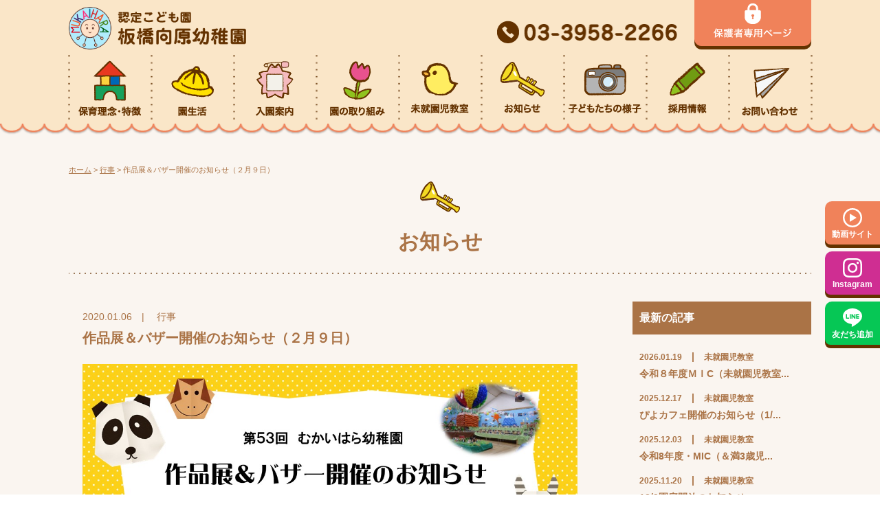

--- FILE ---
content_type: text/html; charset=UTF-8
request_url: https://www.mukaihara.ed.jp/2020/01/06/%E4%BD%9C%E5%93%81%E5%B1%95%EF%BC%86%E3%83%90%E3%82%B6%E3%83%BC%E9%96%8B%E5%82%AC%E3%81%AE%E3%81%8A%E7%9F%A5%E3%82%89%E3%81%9B%EF%BC%88%EF%BC%92%E6%9C%88%EF%BC%99%E6%97%A5%EF%BC%89/
body_size: 11006
content:
<!DOCTYPE html>
<html lang="ja">
<head>
<meta charset="UTF-8">
<meta name="viewport" content="width=device-width, initial-scale=1.0">
<meta http-equiv="X-UA-Compatible" content="IE=edge">
<meta name="format-detection" content="telephone=no">



<link rel="shortcut icon" href="https://www.mukaihara.ed.jp/wp-content/themes/kindergarten/favicon.ico">
<link rel="apple-touch-icon" href="https://www.mukaihara.ed.jp/wp-content/themes/kindergarten/apple-touch-icon.png">


		<!-- All in One SEO 4.4.2 - aioseo.com -->
		<title>作品展＆バザー開催のお知らせ（２月９日） - 幼稚園サイト</title>
		<meta name="robots" content="max-image-preview:large" />
		<link rel="canonical" href="https://www.mukaihara.ed.jp/2020/01/06/%e4%bd%9c%e5%93%81%e5%b1%95%ef%bc%86%e3%83%90%e3%82%b6%e3%83%bc%e9%96%8b%e5%82%ac%e3%81%ae%e3%81%8a%e7%9f%a5%e3%82%89%e3%81%9b%ef%bc%88%ef%bc%92%e6%9c%88%ef%bc%99%e6%97%a5%ef%bc%89/" />
		<meta name="generator" content="All in One SEO (AIOSEO) 4.4.2" />
		<meta property="og:locale" content="ja_JP" />
		<meta property="og:site_name" content="幼稚園サイト - むかいはら幼稚園" />
		<meta property="og:type" content="article" />
		<meta property="og:title" content="作品展＆バザー開催のお知らせ（２月９日） - 幼稚園サイト" />
		<meta property="og:url" content="https://www.mukaihara.ed.jp/2020/01/06/%e4%bd%9c%e5%93%81%e5%b1%95%ef%bc%86%e3%83%90%e3%82%b6%e3%83%bc%e9%96%8b%e5%82%ac%e3%81%ae%e3%81%8a%e7%9f%a5%e3%82%89%e3%81%9b%ef%bc%88%ef%bc%92%e6%9c%88%ef%bc%99%e6%97%a5%ef%bc%89/" />
		<meta property="article:published_time" content="2020-01-06T10:11:24+00:00" />
		<meta property="article:modified_time" content="2020-01-06T10:11:24+00:00" />
		<meta name="twitter:card" content="summary_large_image" />
		<meta name="twitter:title" content="作品展＆バザー開催のお知らせ（２月９日） - 幼稚園サイト" />
		<script type="application/ld+json" class="aioseo-schema">
			{"@context":"https:\/\/schema.org","@graph":[{"@type":"BlogPosting","@id":"https:\/\/www.mukaihara.ed.jp\/2020\/01\/06\/%e4%bd%9c%e5%93%81%e5%b1%95%ef%bc%86%e3%83%90%e3%82%b6%e3%83%bc%e9%96%8b%e5%82%ac%e3%81%ae%e3%81%8a%e7%9f%a5%e3%82%89%e3%81%9b%ef%bc%88%ef%bc%92%e6%9c%88%ef%bc%99%e6%97%a5%ef%bc%89\/#blogposting","name":"\u4f5c\u54c1\u5c55\uff06\u30d0\u30b6\u30fc\u958b\u50ac\u306e\u304a\u77e5\u3089\u305b\uff08\uff12\u6708\uff19\u65e5\uff09 - \u5e7c\u7a1a\u5712\u30b5\u30a4\u30c8","headline":"\u4f5c\u54c1\u5c55\uff06\u30d0\u30b6\u30fc\u958b\u50ac\u306e\u304a\u77e5\u3089\u305b\uff08\uff12\u6708\uff19\u65e5\uff09","author":{"@id":"https:\/\/www.mukaihara.ed.jp\/author\/mukaihara\/#author"},"publisher":{"@id":"https:\/\/www.mukaihara.ed.jp\/#organization"},"image":{"@type":"ImageObject","url":"https:\/\/www.mukaihara.ed.jp\/wp-content\/uploads\/2020\/01\/\u4f5c\u54c1\u5c55\u3000\u30c1\u30e9\u30b7.jpg","width":1145,"height":816},"datePublished":"2020-01-06T10:11:24+09:00","dateModified":"2020-01-06T10:11:24+09:00","inLanguage":"ja","mainEntityOfPage":{"@id":"https:\/\/www.mukaihara.ed.jp\/2020\/01\/06\/%e4%bd%9c%e5%93%81%e5%b1%95%ef%bc%86%e3%83%90%e3%82%b6%e3%83%bc%e9%96%8b%e5%82%ac%e3%81%ae%e3%81%8a%e7%9f%a5%e3%82%89%e3%81%9b%ef%bc%88%ef%bc%92%e6%9c%88%ef%bc%99%e6%97%a5%ef%bc%89\/#webpage"},"isPartOf":{"@id":"https:\/\/www.mukaihara.ed.jp\/2020\/01\/06\/%e4%bd%9c%e5%93%81%e5%b1%95%ef%bc%86%e3%83%90%e3%82%b6%e3%83%bc%e9%96%8b%e5%82%ac%e3%81%ae%e3%81%8a%e7%9f%a5%e3%82%89%e3%81%9b%ef%bc%88%ef%bc%92%e6%9c%88%ef%bc%99%e6%97%a5%ef%bc%89\/#webpage"},"articleSection":"\u884c\u4e8b"},{"@type":"BreadcrumbList","@id":"https:\/\/www.mukaihara.ed.jp\/2020\/01\/06\/%e4%bd%9c%e5%93%81%e5%b1%95%ef%bc%86%e3%83%90%e3%82%b6%e3%83%bc%e9%96%8b%e5%82%ac%e3%81%ae%e3%81%8a%e7%9f%a5%e3%82%89%e3%81%9b%ef%bc%88%ef%bc%92%e6%9c%88%ef%bc%99%e6%97%a5%ef%bc%89\/#breadcrumblist","itemListElement":[{"@type":"ListItem","@id":"https:\/\/www.mukaihara.ed.jp\/#listItem","position":1,"item":{"@type":"WebPage","@id":"https:\/\/www.mukaihara.ed.jp\/","name":"\u30db\u30fc\u30e0","description":"\u3080\u304b\u3044\u306f\u3089\u5e7c\u7a1a\u5712\u306f\u6771\u4eac\u90fd\u677f\u6a4b\u533a\u306e\u8a8d\u5b9a\u3053\u3069\u3082\u5712\u3067\u3059\u3002\u901a\u5e38\u4fdd\u80b2\u306e\u4ed6\u3001\u9810\u304b\u308a\u4fdd\u80b2\u3084\u65e9\u671d\u4fdd\u80b2\u3001\u8ab2\u5916\u6559\u5ba4\u3082\u5b9f\u65bd\u3057\u3066\u3044\u307e\u3059\u3002\u5712\u5185\u306e\u69d8\u5b50\u3084\u5165\u5712\u6848\u5185\u306a\u3069\u3001\u5404\u7a2e\u60c5\u5831\u3092\u672c\u30b5\u30a4\u30c8\u304b\u3089\u3054\u89a7\u3044\u305f\u3060\u3051\u307e\u3059\u3002","url":"https:\/\/www.mukaihara.ed.jp\/"},"nextItem":"https:\/\/www.mukaihara.ed.jp\/2020\/#listItem"},{"@type":"ListItem","@id":"https:\/\/www.mukaihara.ed.jp\/2020\/#listItem","position":2,"item":{"@type":"WebPage","@id":"https:\/\/www.mukaihara.ed.jp\/2020\/","name":"2020","url":"https:\/\/www.mukaihara.ed.jp\/2020\/"},"nextItem":"https:\/\/www.mukaihara.ed.jp\/2020\/01\/#listItem","previousItem":"https:\/\/www.mukaihara.ed.jp\/#listItem"},{"@type":"ListItem","@id":"https:\/\/www.mukaihara.ed.jp\/2020\/01\/#listItem","position":3,"item":{"@type":"WebPage","@id":"https:\/\/www.mukaihara.ed.jp\/2020\/01\/","name":"January","url":"https:\/\/www.mukaihara.ed.jp\/2020\/01\/"},"nextItem":"https:\/\/www.mukaihara.ed.jp\/2020\/01\/06\/#listItem","previousItem":"https:\/\/www.mukaihara.ed.jp\/2020\/#listItem"},{"@type":"ListItem","@id":"https:\/\/www.mukaihara.ed.jp\/2020\/01\/06\/#listItem","position":4,"item":{"@type":"WebPage","@id":"https:\/\/www.mukaihara.ed.jp\/2020\/01\/06\/","name":"6","url":"https:\/\/www.mukaihara.ed.jp\/2020\/01\/06\/"},"nextItem":"https:\/\/www.mukaihara.ed.jp\/2020\/01\/06\/%e4%bd%9c%e5%93%81%e5%b1%95%ef%bc%86%e3%83%90%e3%82%b6%e3%83%bc%e9%96%8b%e5%82%ac%e3%81%ae%e3%81%8a%e7%9f%a5%e3%82%89%e3%81%9b%ef%bc%88%ef%bc%92%e6%9c%88%ef%bc%99%e6%97%a5%ef%bc%89\/#listItem","previousItem":"https:\/\/www.mukaihara.ed.jp\/2020\/01\/#listItem"},{"@type":"ListItem","@id":"https:\/\/www.mukaihara.ed.jp\/2020\/01\/06\/%e4%bd%9c%e5%93%81%e5%b1%95%ef%bc%86%e3%83%90%e3%82%b6%e3%83%bc%e9%96%8b%e5%82%ac%e3%81%ae%e3%81%8a%e7%9f%a5%e3%82%89%e3%81%9b%ef%bc%88%ef%bc%92%e6%9c%88%ef%bc%99%e6%97%a5%ef%bc%89\/#listItem","position":5,"item":{"@type":"WebPage","@id":"https:\/\/www.mukaihara.ed.jp\/2020\/01\/06\/%e4%bd%9c%e5%93%81%e5%b1%95%ef%bc%86%e3%83%90%e3%82%b6%e3%83%bc%e9%96%8b%e5%82%ac%e3%81%ae%e3%81%8a%e7%9f%a5%e3%82%89%e3%81%9b%ef%bc%88%ef%bc%92%e6%9c%88%ef%bc%99%e6%97%a5%ef%bc%89\/","name":"\u4f5c\u54c1\u5c55\uff06\u30d0\u30b6\u30fc\u958b\u50ac\u306e\u304a\u77e5\u3089\u305b\uff08\uff12\u6708\uff19\u65e5\uff09","url":"https:\/\/www.mukaihara.ed.jp\/2020\/01\/06\/%e4%bd%9c%e5%93%81%e5%b1%95%ef%bc%86%e3%83%90%e3%82%b6%e3%83%bc%e9%96%8b%e5%82%ac%e3%81%ae%e3%81%8a%e7%9f%a5%e3%82%89%e3%81%9b%ef%bc%88%ef%bc%92%e6%9c%88%ef%bc%99%e6%97%a5%ef%bc%89\/"},"previousItem":"https:\/\/www.mukaihara.ed.jp\/2020\/01\/06\/#listItem"}]},{"@type":"Organization","@id":"https:\/\/www.mukaihara.ed.jp\/#organization","name":"\u5e7c\u7a1a\u5712\u30b5\u30a4\u30c8","url":"https:\/\/www.mukaihara.ed.jp\/"},{"@type":"Person","@id":"https:\/\/www.mukaihara.ed.jp\/author\/mukaihara\/#author","url":"https:\/\/www.mukaihara.ed.jp\/author\/mukaihara\/","name":"mukaihara","image":{"@type":"ImageObject","@id":"https:\/\/www.mukaihara.ed.jp\/2020\/01\/06\/%e4%bd%9c%e5%93%81%e5%b1%95%ef%bc%86%e3%83%90%e3%82%b6%e3%83%bc%e9%96%8b%e5%82%ac%e3%81%ae%e3%81%8a%e7%9f%a5%e3%82%89%e3%81%9b%ef%bc%88%ef%bc%92%e6%9c%88%ef%bc%99%e6%97%a5%ef%bc%89\/#authorImage","url":"https:\/\/secure.gravatar.com\/avatar\/ea630f768df2f52aaaf688ecea16f439?s=96&d=mm&r=g","width":96,"height":96,"caption":"mukaihara"}},{"@type":"WebPage","@id":"https:\/\/www.mukaihara.ed.jp\/2020\/01\/06\/%e4%bd%9c%e5%93%81%e5%b1%95%ef%bc%86%e3%83%90%e3%82%b6%e3%83%bc%e9%96%8b%e5%82%ac%e3%81%ae%e3%81%8a%e7%9f%a5%e3%82%89%e3%81%9b%ef%bc%88%ef%bc%92%e6%9c%88%ef%bc%99%e6%97%a5%ef%bc%89\/#webpage","url":"https:\/\/www.mukaihara.ed.jp\/2020\/01\/06\/%e4%bd%9c%e5%93%81%e5%b1%95%ef%bc%86%e3%83%90%e3%82%b6%e3%83%bc%e9%96%8b%e5%82%ac%e3%81%ae%e3%81%8a%e7%9f%a5%e3%82%89%e3%81%9b%ef%bc%88%ef%bc%92%e6%9c%88%ef%bc%99%e6%97%a5%ef%bc%89\/","name":"\u4f5c\u54c1\u5c55\uff06\u30d0\u30b6\u30fc\u958b\u50ac\u306e\u304a\u77e5\u3089\u305b\uff08\uff12\u6708\uff19\u65e5\uff09 - \u5e7c\u7a1a\u5712\u30b5\u30a4\u30c8","inLanguage":"ja","isPartOf":{"@id":"https:\/\/www.mukaihara.ed.jp\/#website"},"breadcrumb":{"@id":"https:\/\/www.mukaihara.ed.jp\/2020\/01\/06\/%e4%bd%9c%e5%93%81%e5%b1%95%ef%bc%86%e3%83%90%e3%82%b6%e3%83%bc%e9%96%8b%e5%82%ac%e3%81%ae%e3%81%8a%e7%9f%a5%e3%82%89%e3%81%9b%ef%bc%88%ef%bc%92%e6%9c%88%ef%bc%99%e6%97%a5%ef%bc%89\/#breadcrumblist"},"author":{"@id":"https:\/\/www.mukaihara.ed.jp\/author\/mukaihara\/#author"},"creator":{"@id":"https:\/\/www.mukaihara.ed.jp\/author\/mukaihara\/#author"},"image":{"@type":"ImageObject","url":"https:\/\/www.mukaihara.ed.jp\/wp-content\/uploads\/2020\/01\/\u4f5c\u54c1\u5c55\u3000\u30c1\u30e9\u30b7.jpg","@id":"https:\/\/www.mukaihara.ed.jp\/#mainImage","width":1145,"height":816},"primaryImageOfPage":{"@id":"https:\/\/www.mukaihara.ed.jp\/2020\/01\/06\/%e4%bd%9c%e5%93%81%e5%b1%95%ef%bc%86%e3%83%90%e3%82%b6%e3%83%bc%e9%96%8b%e5%82%ac%e3%81%ae%e3%81%8a%e7%9f%a5%e3%82%89%e3%81%9b%ef%bc%88%ef%bc%92%e6%9c%88%ef%bc%99%e6%97%a5%ef%bc%89\/#mainImage"},"datePublished":"2020-01-06T10:11:24+09:00","dateModified":"2020-01-06T10:11:24+09:00"},{"@type":"WebSite","@id":"https:\/\/www.mukaihara.ed.jp\/#website","url":"https:\/\/www.mukaihara.ed.jp\/","name":"\u5e7c\u7a1a\u5712\u30b5\u30a4\u30c8","description":"\u3080\u304b\u3044\u306f\u3089\u5e7c\u7a1a\u5712","inLanguage":"ja","publisher":{"@id":"https:\/\/www.mukaihara.ed.jp\/#organization"}}]}
		</script>
		<!-- All in One SEO -->

<link rel='dns-prefetch' href='//cdnjs.cloudflare.com' />
<link rel="alternate" type="application/rss+xml" title="幼稚園サイト &raquo; 作品展＆バザー開催のお知らせ（２月９日） のコメントのフィード" href="https://www.mukaihara.ed.jp/2020/01/06/%e4%bd%9c%e5%93%81%e5%b1%95%ef%bc%86%e3%83%90%e3%82%b6%e3%83%bc%e9%96%8b%e5%82%ac%e3%81%ae%e3%81%8a%e7%9f%a5%e3%82%89%e3%81%9b%ef%bc%88%ef%bc%92%e6%9c%88%ef%bc%99%e6%97%a5%ef%bc%89/feed/" />
<script type="text/javascript">
window._wpemojiSettings = {"baseUrl":"https:\/\/s.w.org\/images\/core\/emoji\/14.0.0\/72x72\/","ext":".png","svgUrl":"https:\/\/s.w.org\/images\/core\/emoji\/14.0.0\/svg\/","svgExt":".svg","source":{"concatemoji":"https:\/\/www.mukaihara.ed.jp\/wp-includes\/js\/wp-emoji-release.min.js?ver=6.3.7"}};
/*! This file is auto-generated */
!function(i,n){var o,s,e;function c(e){try{var t={supportTests:e,timestamp:(new Date).valueOf()};sessionStorage.setItem(o,JSON.stringify(t))}catch(e){}}function p(e,t,n){e.clearRect(0,0,e.canvas.width,e.canvas.height),e.fillText(t,0,0);var t=new Uint32Array(e.getImageData(0,0,e.canvas.width,e.canvas.height).data),r=(e.clearRect(0,0,e.canvas.width,e.canvas.height),e.fillText(n,0,0),new Uint32Array(e.getImageData(0,0,e.canvas.width,e.canvas.height).data));return t.every(function(e,t){return e===r[t]})}function u(e,t,n){switch(t){case"flag":return n(e,"\ud83c\udff3\ufe0f\u200d\u26a7\ufe0f","\ud83c\udff3\ufe0f\u200b\u26a7\ufe0f")?!1:!n(e,"\ud83c\uddfa\ud83c\uddf3","\ud83c\uddfa\u200b\ud83c\uddf3")&&!n(e,"\ud83c\udff4\udb40\udc67\udb40\udc62\udb40\udc65\udb40\udc6e\udb40\udc67\udb40\udc7f","\ud83c\udff4\u200b\udb40\udc67\u200b\udb40\udc62\u200b\udb40\udc65\u200b\udb40\udc6e\u200b\udb40\udc67\u200b\udb40\udc7f");case"emoji":return!n(e,"\ud83e\udef1\ud83c\udffb\u200d\ud83e\udef2\ud83c\udfff","\ud83e\udef1\ud83c\udffb\u200b\ud83e\udef2\ud83c\udfff")}return!1}function f(e,t,n){var r="undefined"!=typeof WorkerGlobalScope&&self instanceof WorkerGlobalScope?new OffscreenCanvas(300,150):i.createElement("canvas"),a=r.getContext("2d",{willReadFrequently:!0}),o=(a.textBaseline="top",a.font="600 32px Arial",{});return e.forEach(function(e){o[e]=t(a,e,n)}),o}function t(e){var t=i.createElement("script");t.src=e,t.defer=!0,i.head.appendChild(t)}"undefined"!=typeof Promise&&(o="wpEmojiSettingsSupports",s=["flag","emoji"],n.supports={everything:!0,everythingExceptFlag:!0},e=new Promise(function(e){i.addEventListener("DOMContentLoaded",e,{once:!0})}),new Promise(function(t){var n=function(){try{var e=JSON.parse(sessionStorage.getItem(o));if("object"==typeof e&&"number"==typeof e.timestamp&&(new Date).valueOf()<e.timestamp+604800&&"object"==typeof e.supportTests)return e.supportTests}catch(e){}return null}();if(!n){if("undefined"!=typeof Worker&&"undefined"!=typeof OffscreenCanvas&&"undefined"!=typeof URL&&URL.createObjectURL&&"undefined"!=typeof Blob)try{var e="postMessage("+f.toString()+"("+[JSON.stringify(s),u.toString(),p.toString()].join(",")+"));",r=new Blob([e],{type:"text/javascript"}),a=new Worker(URL.createObjectURL(r),{name:"wpTestEmojiSupports"});return void(a.onmessage=function(e){c(n=e.data),a.terminate(),t(n)})}catch(e){}c(n=f(s,u,p))}t(n)}).then(function(e){for(var t in e)n.supports[t]=e[t],n.supports.everything=n.supports.everything&&n.supports[t],"flag"!==t&&(n.supports.everythingExceptFlag=n.supports.everythingExceptFlag&&n.supports[t]);n.supports.everythingExceptFlag=n.supports.everythingExceptFlag&&!n.supports.flag,n.DOMReady=!1,n.readyCallback=function(){n.DOMReady=!0}}).then(function(){return e}).then(function(){var e;n.supports.everything||(n.readyCallback(),(e=n.source||{}).concatemoji?t(e.concatemoji):e.wpemoji&&e.twemoji&&(t(e.twemoji),t(e.wpemoji)))}))}((window,document),window._wpemojiSettings);
</script>
<style type="text/css">
img.wp-smiley,
img.emoji {
	display: inline !important;
	border: none !important;
	box-shadow: none !important;
	height: 1em !important;
	width: 1em !important;
	margin: 0 0.07em !important;
	vertical-align: -0.1em !important;
	background: none !important;
	padding: 0 !important;
}
</style>
	<link rel='stylesheet' id='sbi_styles-css' href='https://www.mukaihara.ed.jp/wp-content/plugins/instagram-feed/css/sbi-styles.min.css?ver=6.6.1' type='text/css' media='all' />
<link rel='stylesheet' id='wp-block-library-css' href='https://www.mukaihara.ed.jp/wp-includes/css/dist/block-library/style.min.css?ver=6.3.7' type='text/css' media='all' />
<style id='classic-theme-styles-inline-css' type='text/css'>
/*! This file is auto-generated */
.wp-block-button__link{color:#fff;background-color:#32373c;border-radius:9999px;box-shadow:none;text-decoration:none;padding:calc(.667em + 2px) calc(1.333em + 2px);font-size:1.125em}.wp-block-file__button{background:#32373c;color:#fff;text-decoration:none}
</style>
<style id='global-styles-inline-css' type='text/css'>
body{--wp--preset--color--black: #000000;--wp--preset--color--cyan-bluish-gray: #abb8c3;--wp--preset--color--white: #ffffff;--wp--preset--color--pale-pink: #f78da7;--wp--preset--color--vivid-red: #cf2e2e;--wp--preset--color--luminous-vivid-orange: #ff6900;--wp--preset--color--luminous-vivid-amber: #fcb900;--wp--preset--color--light-green-cyan: #7bdcb5;--wp--preset--color--vivid-green-cyan: #00d084;--wp--preset--color--pale-cyan-blue: #8ed1fc;--wp--preset--color--vivid-cyan-blue: #0693e3;--wp--preset--color--vivid-purple: #9b51e0;--wp--preset--gradient--vivid-cyan-blue-to-vivid-purple: linear-gradient(135deg,rgba(6,147,227,1) 0%,rgb(155,81,224) 100%);--wp--preset--gradient--light-green-cyan-to-vivid-green-cyan: linear-gradient(135deg,rgb(122,220,180) 0%,rgb(0,208,130) 100%);--wp--preset--gradient--luminous-vivid-amber-to-luminous-vivid-orange: linear-gradient(135deg,rgba(252,185,0,1) 0%,rgba(255,105,0,1) 100%);--wp--preset--gradient--luminous-vivid-orange-to-vivid-red: linear-gradient(135deg,rgba(255,105,0,1) 0%,rgb(207,46,46) 100%);--wp--preset--gradient--very-light-gray-to-cyan-bluish-gray: linear-gradient(135deg,rgb(238,238,238) 0%,rgb(169,184,195) 100%);--wp--preset--gradient--cool-to-warm-spectrum: linear-gradient(135deg,rgb(74,234,220) 0%,rgb(151,120,209) 20%,rgb(207,42,186) 40%,rgb(238,44,130) 60%,rgb(251,105,98) 80%,rgb(254,248,76) 100%);--wp--preset--gradient--blush-light-purple: linear-gradient(135deg,rgb(255,206,236) 0%,rgb(152,150,240) 100%);--wp--preset--gradient--blush-bordeaux: linear-gradient(135deg,rgb(254,205,165) 0%,rgb(254,45,45) 50%,rgb(107,0,62) 100%);--wp--preset--gradient--luminous-dusk: linear-gradient(135deg,rgb(255,203,112) 0%,rgb(199,81,192) 50%,rgb(65,88,208) 100%);--wp--preset--gradient--pale-ocean: linear-gradient(135deg,rgb(255,245,203) 0%,rgb(182,227,212) 50%,rgb(51,167,181) 100%);--wp--preset--gradient--electric-grass: linear-gradient(135deg,rgb(202,248,128) 0%,rgb(113,206,126) 100%);--wp--preset--gradient--midnight: linear-gradient(135deg,rgb(2,3,129) 0%,rgb(40,116,252) 100%);--wp--preset--font-size--small: 13px;--wp--preset--font-size--medium: 20px;--wp--preset--font-size--large: 36px;--wp--preset--font-size--x-large: 42px;--wp--preset--spacing--20: 0.44rem;--wp--preset--spacing--30: 0.67rem;--wp--preset--spacing--40: 1rem;--wp--preset--spacing--50: 1.5rem;--wp--preset--spacing--60: 2.25rem;--wp--preset--spacing--70: 3.38rem;--wp--preset--spacing--80: 5.06rem;--wp--preset--shadow--natural: 6px 6px 9px rgba(0, 0, 0, 0.2);--wp--preset--shadow--deep: 12px 12px 50px rgba(0, 0, 0, 0.4);--wp--preset--shadow--sharp: 6px 6px 0px rgba(0, 0, 0, 0.2);--wp--preset--shadow--outlined: 6px 6px 0px -3px rgba(255, 255, 255, 1), 6px 6px rgba(0, 0, 0, 1);--wp--preset--shadow--crisp: 6px 6px 0px rgba(0, 0, 0, 1);}:where(.is-layout-flex){gap: 0.5em;}:where(.is-layout-grid){gap: 0.5em;}body .is-layout-flow > .alignleft{float: left;margin-inline-start: 0;margin-inline-end: 2em;}body .is-layout-flow > .alignright{float: right;margin-inline-start: 2em;margin-inline-end: 0;}body .is-layout-flow > .aligncenter{margin-left: auto !important;margin-right: auto !important;}body .is-layout-constrained > .alignleft{float: left;margin-inline-start: 0;margin-inline-end: 2em;}body .is-layout-constrained > .alignright{float: right;margin-inline-start: 2em;margin-inline-end: 0;}body .is-layout-constrained > .aligncenter{margin-left: auto !important;margin-right: auto !important;}body .is-layout-constrained > :where(:not(.alignleft):not(.alignright):not(.alignfull)){max-width: var(--wp--style--global--content-size);margin-left: auto !important;margin-right: auto !important;}body .is-layout-constrained > .alignwide{max-width: var(--wp--style--global--wide-size);}body .is-layout-flex{display: flex;}body .is-layout-flex{flex-wrap: wrap;align-items: center;}body .is-layout-flex > *{margin: 0;}body .is-layout-grid{display: grid;}body .is-layout-grid > *{margin: 0;}:where(.wp-block-columns.is-layout-flex){gap: 2em;}:where(.wp-block-columns.is-layout-grid){gap: 2em;}:where(.wp-block-post-template.is-layout-flex){gap: 1.25em;}:where(.wp-block-post-template.is-layout-grid){gap: 1.25em;}.has-black-color{color: var(--wp--preset--color--black) !important;}.has-cyan-bluish-gray-color{color: var(--wp--preset--color--cyan-bluish-gray) !important;}.has-white-color{color: var(--wp--preset--color--white) !important;}.has-pale-pink-color{color: var(--wp--preset--color--pale-pink) !important;}.has-vivid-red-color{color: var(--wp--preset--color--vivid-red) !important;}.has-luminous-vivid-orange-color{color: var(--wp--preset--color--luminous-vivid-orange) !important;}.has-luminous-vivid-amber-color{color: var(--wp--preset--color--luminous-vivid-amber) !important;}.has-light-green-cyan-color{color: var(--wp--preset--color--light-green-cyan) !important;}.has-vivid-green-cyan-color{color: var(--wp--preset--color--vivid-green-cyan) !important;}.has-pale-cyan-blue-color{color: var(--wp--preset--color--pale-cyan-blue) !important;}.has-vivid-cyan-blue-color{color: var(--wp--preset--color--vivid-cyan-blue) !important;}.has-vivid-purple-color{color: var(--wp--preset--color--vivid-purple) !important;}.has-black-background-color{background-color: var(--wp--preset--color--black) !important;}.has-cyan-bluish-gray-background-color{background-color: var(--wp--preset--color--cyan-bluish-gray) !important;}.has-white-background-color{background-color: var(--wp--preset--color--white) !important;}.has-pale-pink-background-color{background-color: var(--wp--preset--color--pale-pink) !important;}.has-vivid-red-background-color{background-color: var(--wp--preset--color--vivid-red) !important;}.has-luminous-vivid-orange-background-color{background-color: var(--wp--preset--color--luminous-vivid-orange) !important;}.has-luminous-vivid-amber-background-color{background-color: var(--wp--preset--color--luminous-vivid-amber) !important;}.has-light-green-cyan-background-color{background-color: var(--wp--preset--color--light-green-cyan) !important;}.has-vivid-green-cyan-background-color{background-color: var(--wp--preset--color--vivid-green-cyan) !important;}.has-pale-cyan-blue-background-color{background-color: var(--wp--preset--color--pale-cyan-blue) !important;}.has-vivid-cyan-blue-background-color{background-color: var(--wp--preset--color--vivid-cyan-blue) !important;}.has-vivid-purple-background-color{background-color: var(--wp--preset--color--vivid-purple) !important;}.has-black-border-color{border-color: var(--wp--preset--color--black) !important;}.has-cyan-bluish-gray-border-color{border-color: var(--wp--preset--color--cyan-bluish-gray) !important;}.has-white-border-color{border-color: var(--wp--preset--color--white) !important;}.has-pale-pink-border-color{border-color: var(--wp--preset--color--pale-pink) !important;}.has-vivid-red-border-color{border-color: var(--wp--preset--color--vivid-red) !important;}.has-luminous-vivid-orange-border-color{border-color: var(--wp--preset--color--luminous-vivid-orange) !important;}.has-luminous-vivid-amber-border-color{border-color: var(--wp--preset--color--luminous-vivid-amber) !important;}.has-light-green-cyan-border-color{border-color: var(--wp--preset--color--light-green-cyan) !important;}.has-vivid-green-cyan-border-color{border-color: var(--wp--preset--color--vivid-green-cyan) !important;}.has-pale-cyan-blue-border-color{border-color: var(--wp--preset--color--pale-cyan-blue) !important;}.has-vivid-cyan-blue-border-color{border-color: var(--wp--preset--color--vivid-cyan-blue) !important;}.has-vivid-purple-border-color{border-color: var(--wp--preset--color--vivid-purple) !important;}.has-vivid-cyan-blue-to-vivid-purple-gradient-background{background: var(--wp--preset--gradient--vivid-cyan-blue-to-vivid-purple) !important;}.has-light-green-cyan-to-vivid-green-cyan-gradient-background{background: var(--wp--preset--gradient--light-green-cyan-to-vivid-green-cyan) !important;}.has-luminous-vivid-amber-to-luminous-vivid-orange-gradient-background{background: var(--wp--preset--gradient--luminous-vivid-amber-to-luminous-vivid-orange) !important;}.has-luminous-vivid-orange-to-vivid-red-gradient-background{background: var(--wp--preset--gradient--luminous-vivid-orange-to-vivid-red) !important;}.has-very-light-gray-to-cyan-bluish-gray-gradient-background{background: var(--wp--preset--gradient--very-light-gray-to-cyan-bluish-gray) !important;}.has-cool-to-warm-spectrum-gradient-background{background: var(--wp--preset--gradient--cool-to-warm-spectrum) !important;}.has-blush-light-purple-gradient-background{background: var(--wp--preset--gradient--blush-light-purple) !important;}.has-blush-bordeaux-gradient-background{background: var(--wp--preset--gradient--blush-bordeaux) !important;}.has-luminous-dusk-gradient-background{background: var(--wp--preset--gradient--luminous-dusk) !important;}.has-pale-ocean-gradient-background{background: var(--wp--preset--gradient--pale-ocean) !important;}.has-electric-grass-gradient-background{background: var(--wp--preset--gradient--electric-grass) !important;}.has-midnight-gradient-background{background: var(--wp--preset--gradient--midnight) !important;}.has-small-font-size{font-size: var(--wp--preset--font-size--small) !important;}.has-medium-font-size{font-size: var(--wp--preset--font-size--medium) !important;}.has-large-font-size{font-size: var(--wp--preset--font-size--large) !important;}.has-x-large-font-size{font-size: var(--wp--preset--font-size--x-large) !important;}
.wp-block-navigation a:where(:not(.wp-element-button)){color: inherit;}
:where(.wp-block-post-template.is-layout-flex){gap: 1.25em;}:where(.wp-block-post-template.is-layout-grid){gap: 1.25em;}
:where(.wp-block-columns.is-layout-flex){gap: 2em;}:where(.wp-block-columns.is-layout-grid){gap: 2em;}
.wp-block-pullquote{font-size: 1.5em;line-height: 1.6;}
</style>
<link rel='stylesheet' id='wp-pagenavi-css' href='https://www.mukaihara.ed.jp/wp-content/plugins/wp-pagenavi/pagenavi-css.css?ver=2.70' type='text/css' media='all' />
<link rel='stylesheet' id='style-css' href='https://www.mukaihara.ed.jp/wp-content/themes/kindergarten/style.css?ver=6.3.7' type='text/css' media='all' />
<link rel='stylesheet' id='base-css' href='https://www.mukaihara.ed.jp/wp-content/themes/kindergarten/css/base.css?ver=6.3.7' type='text/css' media='all' />
<script type='text/javascript' src='https://www.mukaihara.ed.jp/wp-includes/js/jquery/jquery.min.js?ver=3.7.0' id='jquery-core-js'></script>
<script type='text/javascript' src='https://www.mukaihara.ed.jp/wp-includes/js/jquery/jquery-migrate.min.js?ver=3.4.1' id='jquery-migrate-js'></script>
<link rel="https://api.w.org/" href="https://www.mukaihara.ed.jp/wp-json/" /><link rel="alternate" type="application/json" href="https://www.mukaihara.ed.jp/wp-json/wp/v2/posts/3657" /><link rel="EditURI" type="application/rsd+xml" title="RSD" href="https://www.mukaihara.ed.jp/xmlrpc.php?rsd" />
<meta name="generator" content="WordPress 6.3.7" />
<link rel='shortlink' href='https://www.mukaihara.ed.jp/?p=3657' />
<link rel="alternate" type="application/json+oembed" href="https://www.mukaihara.ed.jp/wp-json/oembed/1.0/embed?url=https%3A%2F%2Fwww.mukaihara.ed.jp%2F2020%2F01%2F06%2F%25e4%25bd%259c%25e5%2593%2581%25e5%25b1%2595%25ef%25bc%2586%25e3%2583%2590%25e3%2582%25b6%25e3%2583%25bc%25e9%2596%258b%25e5%2582%25ac%25e3%2581%25ae%25e3%2581%258a%25e7%259f%25a5%25e3%2582%2589%25e3%2581%259b%25ef%25bc%2588%25ef%25bc%2592%25e6%259c%2588%25ef%25bc%2599%25e6%2597%25a5%25ef%25bc%2589%2F" />
<link rel="alternate" type="text/xml+oembed" href="https://www.mukaihara.ed.jp/wp-json/oembed/1.0/embed?url=https%3A%2F%2Fwww.mukaihara.ed.jp%2F2020%2F01%2F06%2F%25e4%25bd%259c%25e5%2593%2581%25e5%25b1%2595%25ef%25bc%2586%25e3%2583%2590%25e3%2582%25b6%25e3%2583%25bc%25e9%2596%258b%25e5%2582%25ac%25e3%2581%25ae%25e3%2581%258a%25e7%259f%25a5%25e3%2582%2589%25e3%2581%259b%25ef%25bc%2588%25ef%25bc%2592%25e6%259c%2588%25ef%25bc%2599%25e6%2597%25a5%25ef%25bc%2589%2F&#038;format=xml" />
		<style type="text/css" id="wp-custom-css">
			.gNav-bar:before {
	position: absolute;
	width: 30px;
	height: 2px;
	content: "";
	background-color: #fff;
	left: 50%;
	-webkit-transform: translateX(-50%);
	transform: translateX(-50%);
	top: 6px;
}
.gNav-bar:after {
	position: absolute;
	width: 30px;
	height: 2px;
	content: "";
	background-color: #fff;
	left: 50%;
	-webkit-transform: translateX(-50%);
	transform: translateX(-50%);
	top: -6px!important;
}

.link-no {
	pointer-events:none !important;
}

		</style>
		</head>

<body>
<header class="fixedNav js-fixedNav">
<nav class="gNav">
<div class="gNav-inner">
<h1><a class="gNav-ttl" href="https://www.mukaihara.ed.jp"><img src="https://www.mukaihara.ed.jp/wp-content/themes/kindergarten/img/common/logo.png" alt="認定こども園 板橋向原幼稚園"/></a>
</h1>
<button class="gNav-btn js-gNav-btn"><span class="gNav-bar"></span></button>
<div class="gNav-ul-wrap js-gNav-ul">
<ul class="gNav-ul">
<li class="gNav-list">
<button class="gNav-accord-btn js-gNav-accord-btn"><span class="u-hidden-o-md">保育理念・特徴</span><span class="u-hidden-u-md">
<img src="https://www.mukaihara.ed.jp/wp-content/themes/kindergarten/img/common/gNav-feature.png" alt="保育理念・特徴"/></span></button>
<ul class="gNav-accord-ul js-gNav-accord-ul">
<li class="gNav-accord-list"><a class="gNav-accord-link" href="//www.mukaihara.ed.jp/about">むかいはら幼稚園について</a></li>
</ul>
</li>
<li class="gNav-list">
<button class="gNav-accord-btn js-gNav-accord-btn"><span class="u-hidden-o-md">園生活</span><span class="u-hidden-u-md">
<img src="https://www.mukaihara.ed.jp/wp-content/themes/kindergarten/img/common/gNav-life.png" alt="園生活"/></span></button>
<ul class="gNav-accord-ul js-gNav-accord-ul">
<li class="gNav-accord-list"><a class="gNav-accord-link" href="//www.mukaihara.ed.jp/event">園の一日・年間行事</a></li>
<li class="gNav-accord-list"><a class="gNav-accord-link" href="//www.mukaihara.ed.jp/facility">施設・通園バスのご案内</a></li>
</ul>
</li>
<li class="gNav-list">
<button class="gNav-accord-btn js-gNav-accord-btn"><span class="u-hidden-o-md">入園案内</span><span class="u-hidden-u-md">
<img src="https://www.mukaihara.ed.jp/wp-content/themes/kindergarten/img/common/gNav-info.png" alt="入園案内"/></span></button>
<ul class="gNav-accord-ul js-gNav-accord-ul">
<li class="gNav-accord-list"><a class="gNav-accord-link" href="//www.mukaihara.ed.jp/admision">入園のご案内</a></li>
<li class="gNav-accord-list"><a class="gNav-accord-link" href="//www.mukaihara.ed.jp/question">よくあるご質問</a></li>
</ul>
</li>
<li class="gNav-list">
<button class="gNav-accord-btn js-gNav-accord-btn"><span class="u-hidden-o-md">園の取り組み</span><span class="u-hidden-u-md">
<img src="https://www.mukaihara.ed.jp/wp-content/themes/kindergarten/img/common/gNav-efforts.png" alt="園の取り組み"/></span></button>
<ul class="gNav-accord-ul js-gNav-accord-ul">
<li class="gNav-accord-list"><a class="gNav-accord-link" href="//www.mukaihara.ed.jp/efforts">取り組み紹介一覧</a></li>
<li class="gNav-accord-list"><a class="gNav-accord-link" href="//www.mukaihara.ed.jp/extra_lesson">課外教室について</a></li>
<li class="gNav-accord-list"><a class="gNav-accord-link" href="//www.mukaihara.ed.jp/nursing">こども園・預かり保育について</a></li>
</ul>
</li>
<li class="gNav-list"><a class="gNav-link" href="//www.mukaihara.ed.jp/pre-school"><span class="u-hidden-o-md">未就園児教室</span><span class="u-hidden-u-md">
<img src="https://www.mukaihara.ed.jp/wp-content/themes/kindergarten/img/common/gNav-school.png" alt="未就園児教室"/></span></a></li>
<li class="gNav-list"><a class="gNav-link" href="//www.mukaihara.ed.jp/notice"><span class="u-hidden-o-md">お知らせ</span><span class="u-hidden-u-md">
<img src="https://www.mukaihara.ed.jp/wp-content/themes/kindergarten/img/common/gNav-news.png" alt="お知らせ"/></span></a></li>
<li class="gNav-list"><a class="gNav-link" href="//www.mukaihara.ed.jp/appearance"><span class="u-hidden-o-md">子どもたち様子</span><span class="u-hidden-u-md">
<img src="https://www.mukaihara.ed.jp/wp-content/themes/kindergarten/img/common/gNav-photo.png" alt="子どもたち様子"/></span></a></li>
<li class="gNav-list"><a class="gNav-link" href="//www.mukaihara.ed.jp/careers"><span class="u-hidden-o-md">採用情報</span><span class="u-hidden-u-md">
<img src="https://www.mukaihara.ed.jp/wp-content/themes/kindergarten/img/common/gNav-recruit.png" alt="採用情報"/></span></a></li>
<li class="gNav-list">
<button class="gNav-accord-btn js-gNav-accord-btn"><span class="u-hidden-o-md">お問い合わせ</span><span class="u-hidden-u-md">
<img src="https://www.mukaihara.ed.jp/wp-content/themes/kindergarten/img/common/gNav-contact.png" alt="お問い合わせ"/></span></button>
<ul class="gNav-accord-ul js-gNav-accord-ul">
<li class="gNav-accord-list"><a class="gNav-accord-link" href="//www.mukaihara.ed.jp/contact_admission">入園に関して</a></li>
<li class="gNav-accord-list"><a class="gNav-accord-link" href="//www.mukaihara.ed.jp/contact_employment">就職に関して</a></li>
</ul>
</li>
<li class="gNav-list gNav-list--private"><a class="gNav-link" href="//www.mukaihara.ed.jp/guardian"><span class="u-hidden-o-md">保護者専用ページ</span><span class="u-hidden-u-md"><img src="https://www.mukaihara.ed.jp/wp-content/themes/kindergarten/img/common/gNav-parent.png" alt="保護者専用ページ"/></span></a></li>
<li class="gNav-list gNav-list--tel"><a class="gNav-link u-hidden-o-md" href="tel:0339582266">
<img class="u-hidden-o-md" src="https://www.mukaihara.ed.jp/wp-content/themes/kindergarten/img/common/gNav-tel-sp.png" alt="0339582266"/></a><span class="gNav-link u-hidden-u-md">
<img src="https://www.mukaihara.ed.jp/wp-content/themes/kindergarten/img/common/gNav-tel-pc.png" alt="0339582266"/></span></li>
</ul>
</div>
</div>
</nav>
</header>

<div class="fixed-items">
<div class="fixed-items-inner">
<ul>
<li class="fixed-items-movie">
<a href="https://www.kinder-movie.jp/mukaihara" target="_blank"><img src="https://www.mukaihara.ed.jp/wp-content/themes/kindergarten/img/common/icon-movie.svg" alt="動画サイト"/><span class="txt">動画サイト</span></a>
</li>
<li class="fixed-items-instagram">
<a href="https://www.instagram.com/mukaihara_kindergarten/" target="_blank"><img src="https://www.mukaihara.ed.jp/wp-content/themes/kindergarten/img/common/icon-instagram.svg" alt="Instagram"/><span class="txt">Instagram</span></a>
</li>
<li class="fixed-items-line">
<a href="https://page.line.me/111phupt?openQrModal=true" target="_blank"><img src="https://www.mukaihara.ed.jp/wp-content/themes/kindergarten/img/common/icon-line.svg" alt="友だち追加"/><span class="txt">友だち追加</span></a>
</li>
</ul>
</div>
</div>
       <main class="main">
	<section class="section">
　　　　　<div class="section-inner">
		 <div class="breadcrumbs">
<!-- Breadcrumb NavXT 7.2.0 -->
<span property="itemListElement" typeof="ListItem"><a property="item" typeof="WebPage" title="Go to 幼稚園サイト." href="https://www.mukaihara.ed.jp" class="home"><span property="name">ホーム</span></a><meta property="position" content="1"></span> &gt; <span property="itemListElement" typeof="ListItem"><a property="item" typeof="WebPage" title="Go to the 行事 category archives." href="https://www.mukaihara.ed.jp/category/events/" class="taxonomy category"><span property="name">行事</span></a><meta property="position" content="2"></span> &gt; <span class="post post-post current-item">作品展＆バザー開催のお知らせ（２月９日）</span></div>
	<div class="notice-ttl">
               <div class="image-icon"><img src="https://www.mukaihara.ed.jp/wp-content/themes/kindergarten/img/heading/notice.png" alt=""></div>
                <h2 class="section-ttl">お知らせ</h2>
                </div>
                
<div class="contentsWrap">
 <section class="detail-cont">
 <div class="section-inner">
               
 <p class="top-news-header"><span class="top-news-day">2020.01.06</span><span>　|　</span><span class="top-news-cat">
 行事</span></p>
<h3 class="top-news-ttl">
作品展＆バザー開催のお知らせ（２月９日）</h3>
<img width="1145" height="816" src="https://www.mukaihara.ed.jp/wp-content/uploads/2020/01/作品展　チラシ.jpg" class="attachment-full size-full wp-post-image" alt="" decoding="async" fetchpriority="high" srcset="https://www.mukaihara.ed.jp/wp-content/uploads/2020/01/作品展　チラシ.jpg 1145w, https://www.mukaihara.ed.jp/wp-content/uploads/2020/01/作品展　チラシ-309x220.jpg 309w, https://www.mukaihara.ed.jp/wp-content/uploads/2020/01/作品展　チラシ-768x547.jpg 768w, https://www.mukaihara.ed.jp/wp-content/uploads/2020/01/作品展　チラシ-1024x730.jpg 1024w" sizes="(max-width: 1145px) 100vw, 1145px" /><div class="articleContent">
</div>
                
                <nav class="postNavi">
                                    <span class="prev"><a href="https://www.mukaihara.ed.jp/2019/11/29/%e6%9b%b4%e6%96%b0%e6%83%85%e5%a0%b1%e2%97%87%e5%ad%90%e4%be%9b%e3%81%9f%e3%81%a1%e3%81%ae%e6%a7%98%e5%ad%90%e2%97%87/" rel="prev">前の記事へ</a></span>
                                                            <span class="next"><a href="https://www.mukaihara.ed.jp/2020/01/27/%e4%bb%a4%e5%92%8c%ef%bc%92%e5%b9%b4%e5%ba%a6%e3%83%bb%ef%bd%8d%ef%bd%89%ef%bd%83%e8%aa%ac%e6%98%8e%e4%bc%9a%e9%96%8b%e5%82%ac%ef%bc%88%ef%bc%92%e6%9c%88%ef%bc%91%ef%bc%99%e6%97%a5%ef%bc%89%e3%81%ae/" rel="next">次の記事へ</a></span>
                                    </nav>
               <div id="back-btn"><a href="//www.mukaihara.ed.jp/notice/">お知らせ一覧に戻る</a></div>
                        
                </div>
</section> 
          
        <aside class="subContents">
             <!--<div class="section-inner">-->
                <section class="recentNews">
                    <h3 class="side-ttl">最新の記事</h3>
                    <ul class="categories">
                                             <li><a href="https://www.mukaihara.ed.jp/2026/01/19/%e4%bb%a4%e5%92%8c%ef%bc%98%e5%b9%b4%e5%ba%a6%ef%bd%8d%ef%bd%89c%ef%bc%88%e6%9c%aa%e5%b0%b1%e5%9c%92%e5%85%90%e6%95%99%e5%ae%a4%ef%bc%89%e3%81%8a%e7%94%b3%e3%81%97%e8%be%bc%e3%81%bf%e3%81%ab%e3%81%a4/"><p class="top-news-header"><span class="top-news-day">2026.01.19</span><span>　|　</span><span class="top-news-cat">未就園児教室</span></p>
<p class="news-ttl">令和８年度ＭＩC（未就園児教室...</p></a></li>
                         <li><a href="https://www.mukaihara.ed.jp/2025/12/17/%e3%81%b4%e3%82%88%e3%82%ab%e3%83%95%e3%82%a7%e9%96%8b%e5%82%ac%e3%81%ae%e3%81%8a%e7%9f%a5%e3%82%89%e3%81%9b%ef%bc%881-9%ef%bc%89/"><p class="top-news-header"><span class="top-news-day">2025.12.17</span><span>　|　</span><span class="top-news-cat">未就園児教室</span></p>
<p class="news-ttl">ぴよカフェ開催のお知らせ（1/...</p></a></li>
                         <li><a href="https://www.mukaihara.ed.jp/2025/12/03/%e4%bb%a4%e5%92%8c8%e5%b9%b4%e5%ba%a6%e3%83%bbmic%ef%bc%88%ef%bc%86%e6%ba%803%e6%ad%b3%e5%85%90%e4%bf%9d%e8%82%b2%ef%bc%89%e8%aa%ac%e6%98%8e%e4%bc%9a%e3%81%ae%e3%81%94%e6%a1%88%e5%86%85/"><p class="top-news-header"><span class="top-news-day">2025.12.03</span><span>　|　</span><span class="top-news-cat">未就園児教室</span></p>
<p class="news-ttl">令和8年度・MIC（＆満3歳児...</p></a></li>
                         <li><a href="https://www.mukaihara.ed.jp/2025/11/20/12-9%e5%9c%92%e5%ba%ad%e9%96%8b%e6%94%be%e3%81%ae%e3%81%8a%e7%9f%a5%e3%82%89%e3%81%9b/"><p class="top-news-header"><span class="top-news-day">2025.11.20</span><span>　|　</span><span class="top-news-cat">未就園児教室</span></p>
<p class="news-ttl">12/9園庭開放のお知らせ</p></a></li>
                         <li><a href="https://www.mukaihara.ed.jp/2025/11/18/%e3%81%b4%e3%82%88%e3%82%ab%e3%83%95%e3%82%a7%e9%96%8b%e5%82%ac%e3%81%ae%e3%81%8a%e7%9f%a5%e3%82%89%e3%81%9b%ef%bc%8812-2%ef%bc%89/"><p class="top-news-header"><span class="top-news-day">2025.11.18</span><span>　|　</span><span class="top-news-cat">未就園児教室</span></p>
<p class="news-ttl">ぴよカフェ開催のお知らせ（12...</p></a></li>
                     </ul>
                   
                </section><!-- /.recentNews -->
                
                <section class="recentCategories">
                    <h3 class="side-ttl">カテゴリー</h3>
                    <ul class="categories">
                        	<li class="cat-item cat-item-1"><a href="https://www.mukaihara.ed.jp/category/%e6%9c%aa%e5%88%86%e9%a1%9e/">未分類</a> (1)
</li>
	<li class="cat-item cat-item-3"><a href="https://www.mukaihara.ed.jp/category/news/">お知らせ</a> (4)
</li>
	<li class="cat-item cat-item-4"><a href="https://www.mukaihara.ed.jp/category/preschool/">未就園児教室</a> (57)
</li>
	<li class="cat-item cat-item-6"><a href="https://www.mukaihara.ed.jp/category/other/">その他</a> (21)
</li>
	<li class="cat-item cat-item-16"><a href="https://www.mukaihara.ed.jp/category/events/">行事</a> (13)
</li>
	<li class="cat-item cat-item-23"><a href="https://www.mukaihara.ed.jp/category/%e5%85%a5%e5%9c%92%e9%96%a2%e4%bf%82/">入園関係</a> (42)
</li>
                    </ul>
                </section><!-- /.recentCategories -->

                <section class="recentArchives">
                    <h3 class="side-ttl">アーカイブ</h3>
                    <ul class="categories">
                         	<li><a href='https://www.mukaihara.ed.jp/2026/01/'>2026年1月</a>&nbsp;(1)</li>
	<li><a href='https://www.mukaihara.ed.jp/2025/12/'>2025年12月</a>&nbsp;(2)</li>
	<li><a href='https://www.mukaihara.ed.jp/2025/11/'>2025年11月</a>&nbsp;(3)</li>
	<li><a href='https://www.mukaihara.ed.jp/2025/10/'>2025年10月</a>&nbsp;(4)</li>
	<li><a href='https://www.mukaihara.ed.jp/2025/09/'>2025年9月</a>&nbsp;(4)</li>
	<li><a href='https://www.mukaihara.ed.jp/2025/08/'>2025年8月</a>&nbsp;(2)</li>
	<li><a href='https://www.mukaihara.ed.jp/2025/07/'>2025年7月</a>&nbsp;(2)</li>
	<li><a href='https://www.mukaihara.ed.jp/2025/06/'>2025年6月</a>&nbsp;(2)</li>
	<li><a href='https://www.mukaihara.ed.jp/2025/05/'>2025年5月</a>&nbsp;(3)</li>
	<li><a href='https://www.mukaihara.ed.jp/2025/04/'>2025年4月</a>&nbsp;(2)</li>
	<li><a href='https://www.mukaihara.ed.jp/2025/03/'>2025年3月</a>&nbsp;(3)</li>
	<li><a href='https://www.mukaihara.ed.jp/2025/02/'>2025年2月</a>&nbsp;(1)</li>
	<li><a href='https://www.mukaihara.ed.jp/2025/01/'>2025年1月</a>&nbsp;(4)</li>
	<li><a href='https://www.mukaihara.ed.jp/2024/12/'>2024年12月</a>&nbsp;(1)</li>
	<li><a href='https://www.mukaihara.ed.jp/2024/10/'>2024年10月</a>&nbsp;(4)</li>
	<li><a href='https://www.mukaihara.ed.jp/2024/09/'>2024年9月</a>&nbsp;(3)</li>
	<li><a href='https://www.mukaihara.ed.jp/2024/08/'>2024年8月</a>&nbsp;(1)</li>
	<li><a href='https://www.mukaihara.ed.jp/2024/06/'>2024年6月</a>&nbsp;(2)</li>
	<li><a href='https://www.mukaihara.ed.jp/2024/05/'>2024年5月</a>&nbsp;(5)</li>
	<li><a href='https://www.mukaihara.ed.jp/2024/04/'>2024年4月</a>&nbsp;(2)</li>
	<li><a href='https://www.mukaihara.ed.jp/2024/03/'>2024年3月</a>&nbsp;(2)</li>
	<li><a href='https://www.mukaihara.ed.jp/2024/02/'>2024年2月</a>&nbsp;(2)</li>
	<li><a href='https://www.mukaihara.ed.jp/2024/01/'>2024年1月</a>&nbsp;(4)</li>
	<li><a href='https://www.mukaihara.ed.jp/2023/11/'>2023年11月</a>&nbsp;(3)</li>
	<li><a href='https://www.mukaihara.ed.jp/2023/10/'>2023年10月</a>&nbsp;(4)</li>
	<li><a href='https://www.mukaihara.ed.jp/2023/09/'>2023年9月</a>&nbsp;(3)</li>
	<li><a href='https://www.mukaihara.ed.jp/2023/08/'>2023年8月</a>&nbsp;(1)</li>
	<li><a href='https://www.mukaihara.ed.jp/2023/07/'>2023年7月</a>&nbsp;(3)</li>
	<li><a href='https://www.mukaihara.ed.jp/2023/03/'>2023年3月</a>&nbsp;(2)</li>
	<li><a href='https://www.mukaihara.ed.jp/2023/01/'>2023年1月</a>&nbsp;(1)</li>
	<li><a href='https://www.mukaihara.ed.jp/2022/11/'>2022年11月</a>&nbsp;(1)</li>
	<li><a href='https://www.mukaihara.ed.jp/2022/10/'>2022年10月</a>&nbsp;(1)</li>
	<li><a href='https://www.mukaihara.ed.jp/2022/09/'>2022年9月</a>&nbsp;(3)</li>
	<li><a href='https://www.mukaihara.ed.jp/2022/08/'>2022年8月</a>&nbsp;(1)</li>
	<li><a href='https://www.mukaihara.ed.jp/2022/07/'>2022年7月</a>&nbsp;(1)</li>
	<li><a href='https://www.mukaihara.ed.jp/2022/06/'>2022年6月</a>&nbsp;(1)</li>
	<li><a href='https://www.mukaihara.ed.jp/2022/05/'>2022年5月</a>&nbsp;(2)</li>
	<li><a href='https://www.mukaihara.ed.jp/2022/04/'>2022年4月</a>&nbsp;(1)</li>
	<li><a href='https://www.mukaihara.ed.jp/2022/03/'>2022年3月</a>&nbsp;(1)</li>
	<li><a href='https://www.mukaihara.ed.jp/2022/02/'>2022年2月</a>&nbsp;(1)</li>
	<li><a href='https://www.mukaihara.ed.jp/2021/12/'>2021年12月</a>&nbsp;(1)</li>
	<li><a href='https://www.mukaihara.ed.jp/2021/11/'>2021年11月</a>&nbsp;(1)</li>
	<li><a href='https://www.mukaihara.ed.jp/2021/10/'>2021年10月</a>&nbsp;(1)</li>
	<li><a href='https://www.mukaihara.ed.jp/2021/09/'>2021年9月</a>&nbsp;(2)</li>
	<li><a href='https://www.mukaihara.ed.jp/2021/07/'>2021年7月</a>&nbsp;(1)</li>
	<li><a href='https://www.mukaihara.ed.jp/2021/06/'>2021年6月</a>&nbsp;(1)</li>
	<li><a href='https://www.mukaihara.ed.jp/2021/05/'>2021年5月</a>&nbsp;(1)</li>
	<li><a href='https://www.mukaihara.ed.jp/2021/04/'>2021年4月</a>&nbsp;(1)</li>
	<li><a href='https://www.mukaihara.ed.jp/2021/03/'>2021年3月</a>&nbsp;(1)</li>
	<li><a href='https://www.mukaihara.ed.jp/2020/10/'>2020年10月</a>&nbsp;(1)</li>
	<li><a href='https://www.mukaihara.ed.jp/2020/09/'>2020年9月</a>&nbsp;(2)</li>
	<li><a href='https://www.mukaihara.ed.jp/2020/08/'>2020年8月</a>&nbsp;(1)</li>
	<li><a href='https://www.mukaihara.ed.jp/2020/06/'>2020年6月</a>&nbsp;(1)</li>
	<li><a href='https://www.mukaihara.ed.jp/2020/05/'>2020年5月</a>&nbsp;(1)</li>
	<li><a href='https://www.mukaihara.ed.jp/2020/04/'>2020年4月</a>&nbsp;(2)</li>
	<li><a href='https://www.mukaihara.ed.jp/2020/03/'>2020年3月</a>&nbsp;(1)</li>
	<li><a href='https://www.mukaihara.ed.jp/2020/02/'>2020年2月</a>&nbsp;(1)</li>
	<li><a href='https://www.mukaihara.ed.jp/2020/01/'>2020年1月</a>&nbsp;(2)</li>
	<li><a href='https://www.mukaihara.ed.jp/2019/11/'>2019年11月</a>&nbsp;(1)</li>
	<li><a href='https://www.mukaihara.ed.jp/2019/09/'>2019年9月</a>&nbsp;(2)</li>
	<li><a href='https://www.mukaihara.ed.jp/2019/07/'>2019年7月</a>&nbsp;(1)</li>
	<li><a href='https://www.mukaihara.ed.jp/2019/05/'>2019年5月</a>&nbsp;(1)</li>
	<li><a href='https://www.mukaihara.ed.jp/2019/02/'>2019年2月</a>&nbsp;(2)</li>
	<li><a href='https://www.mukaihara.ed.jp/2019/01/'>2019年1月</a>&nbsp;(1)</li>
                    </ul>
                </section>
            <!--</div>--><!-- /.section-inner -->
        </aside><!-- /.subContents -->
  
    
    
   </div>  <!-- /.contentsWrap -->
				</div>
			</section>
</main>
<footer class="footer"><a class="footer-top js-footer-top" href=""><img src="https://www.mukaihara.ed.jp/wp-content/themes/kindergarten/img/common/top.png" alt="topへ戻る"/></a>
<div class="footer-inner">
<div class="footer-inner-conts"><img src="https://www.mukaihara.ed.jp/wp-content/themes/kindergarten/img/common/footer-img.jpg" alt="園内風景"/>
<p class="footer-text-lg">認定こども園 板橋向原幼稚園</p>
<p class="footer-text">東京都板橋区向原2-31-3<br>TEL：03-3958-2266<br>FAX：03-3958-2589</p>
</div>
<div class="footer-inner-conts sp_hide">
<p class="footer-text-lg">保育理念・特徴</p><a class="footer-text footer-link" href="//www.mukaihara.ed.jp/about">むかいはら幼稚園について</a>
<p class="footer-text-lg">園生活</p><a class="footer-text footer-link"  href="//www.mukaihara.ed.jp/event">園の一日・年間行事</a><a class="footer-text footer-link" href="//www.mukaihara.ed.jp/facility">施設・通園バスのご案内</a>
</div>
<div class="footer-inner-conts sp_hide">
<p class="footer-text-lg">入園案内</p><a class="footer-text footer-link" href="//www.mukaihara.ed.jp/admision">入園のご案内</a><a class="footer-text footer-link" href="//www.mukaihara.ed.jp/question">よくあるご質問</a>
</div>
<div class="footer-inner-conts sp_hide">
<p class="footer-text-lg">園の取り組み</p><a class="footer-text footer-link" href="//www.mukaihara.ed.jp/efforts">取り組み紹介一覧</a><a class="footer-text footer-link"  href="//www.mukaihara.ed.jp/extra_lesson">課外教室について</a><a class="footer-text footer-link" href="//www.mukaihara.ed.jp/nursing">こども園・預かり保育について</a><a class="footer-link footer-text-lg"  href="//www.mukaihara.ed.jp/pre-school">未就園児教室</a><a class="footer-link footer-text-lg" href="//www.mukaihara.ed.jp/notice">お知らせ</a>
</div>
<div class="footer-inner-conts sp_hide"><a class="footer-link footer-text-lg" href="//www.mukaihara.ed.jp/appearance">子どもたちの様子</a><a class="footer-link footer-text-lg" href="//www.mukaihara.ed.jp/careers">採用情報</a>
<p class="footer-text-lg">お問い合わせ</p><a class="footer-text footer-link"  href="//www.mukaihara.ed.jp/contact_admission">入園に関して</a><a class="footer-text footer-link" href="//www.mukaihara.ed.jp/contact_employment">就職に関して</a><a class="footer-link footer-text-lg" href="//www.mukaihara.ed.jp/guardian">保護者専用ページ</a>
</div>
</div>
<p class="footer-copy">Copyright&copy; 2026 Itabashi Mukaihara kindergarten All Rights Reserved.</p>
</footer>
<!-- Instagram Feed JS -->
<script type="text/javascript">
var sbiajaxurl = "https://www.mukaihara.ed.jp/wp-admin/admin-ajax.php";
jQuery( document ).ready(function($) {
window.sbi_custom_js = function(){
$(function(){
 $(".sbi_header_text h3").text("板橋向原幼稚園");
});
}
});
</script>
<script type='text/javascript' src='https://www.mukaihara.ed.jp/wp-content/themes/kindergarten/js/lib/slick.min.js?ver=6.3.7' id='slick-js'></script>
<script type='text/javascript' src='https://cdnjs.cloudflare.com/ajax/libs/magnific-popup.js/1.1.0/jquery.magnific-popup.min.js?ver=6.3.7' id='magnific-js'></script>
<script type='text/javascript' src='https://www.mukaihara.ed.jp/wp-content/themes/kindergarten/js/common.js?ver=6.3.7' id='kinder-common.js-js'></script>
</body>
</html>

--- FILE ---
content_type: text/css
request_url: https://www.mukaihara.ed.jp/wp-content/themes/kindergarten/css/base.css?ver=6.3.7
body_size: 5790
content:
/*
Theme Name: kindergarten
Theme URI: 
Description: 板橋向原幼稚園の下層ページテーマです。
Version: 1.0
Author: 板橋向原幼稚園
Author URI: 
*/
/* 共通 */
body {
font-size: 16px;
line-height: 1.8;
box-sizing: border-box;
}
/* パンくず */
.breadcrumbs {
	font-size: 11px;
	margin-top: -10px;
}
.breadcrumbs a{
	text-decoration: underline;
}

/* Magnific Popup CSS */
.mfp-bg {
  top: 0;
  left: 0;
  width: 100%;
  height: 100%;
  z-index: 1042;
  overflow: hidden;
  position: fixed;
  background: #0b0b0b;
  opacity: 0.8; }

.mfp-wrap {
  top: 0;
  left: 0;
  width: 100%;
  height: 100%;
  z-index: 1043;
  position: fixed;
  outline: none !important;
  -webkit-backface-visibility: hidden; }

.mfp-container {
  text-align: center;
  position: absolute;
  width: 100%;
  height: 100%;
  left: 0;
  top: 0;
  padding: 0 8px;
  box-sizing: border-box; }

.mfp-container:before {
  content: '';
  display: inline-block;
  height: 100%;
  vertical-align: middle; }

.mfp-align-top .mfp-container:before {
  display: none; }

.mfp-content {
  position: relative;
  display: inline-block;
  vertical-align: middle;
  margin: 0 auto;
  text-align: left;
  z-index: 1045; }

.mfp-inline-holder .mfp-content,
.mfp-ajax-holder .mfp-content {
  width: 100%;
  cursor: auto; }

.mfp-ajax-cur {
  cursor: progress; }

.mfp-zoom-out-cur, .mfp-zoom-out-cur .mfp-image-holder .mfp-close {
  cursor: -moz-zoom-out;
  cursor: -webkit-zoom-out;
  cursor: zoom-out; }

.mfp-zoom {
  cursor: pointer;
  cursor: -webkit-zoom-in;
  cursor: -moz-zoom-in;
  cursor: zoom-in; }

.mfp-auto-cursor .mfp-content {
  cursor: auto; }

.mfp-close,
.mfp-arrow,
.mfp-preloader,
.mfp-counter {
  -webkit-user-select: none;
  -moz-user-select: none;
  user-select: none; }

.mfp-loading.mfp-figure {
  display: none; }

.mfp-hide {
  display: none !important; }

.mfp-preloader {
  color: #CCC;
  position: absolute;
  top: 50%;
  width: auto;
  text-align: center;
  margin-top: -0.8em;
  left: 8px;
  right: 8px;
  z-index: 1044; }
  .mfp-preloader a {
    color: #CCC; }
    .mfp-preloader a:hover {
      color: #FFF; }

.mfp-s-ready .mfp-preloader {
  display: none; }

.mfp-s-error .mfp-content {
  display: none; }

button.mfp-close,
button.mfp-arrow {
  overflow: visible;
  cursor: pointer;
  background: transparent;
  border: 0;
  -webkit-appearance: none;
  display: block;
  outline: none;
  padding: 0;
  z-index: 1046;
  box-shadow: none;
  touch-action: manipulation; }

button::-moz-focus-inner {
  padding: 0;
  border: 0; }

.mfp-close {
  width: 44px;
  height: 44px;
  line-height: 44px;
  position: absolute;
  right: 0;
  top: 0;
  text-decoration: none;
  text-align: center;
  opacity: 0.65;
  padding: 0 0 18px 10px;
  color: #FFF;
  font-style: normal;
  font-size: 28px;
  font-family: Arial, Baskerville, monospace; }
  .mfp-close:hover,
  .mfp-close:focus {
    opacity: 1; }
  .mfp-close:active {
    top: 1px; }

.mfp-close-btn-in .mfp-close {
  color: #333; }

.mfp-image-holder .mfp-close,
.mfp-iframe-holder .mfp-close {
  color: #FFF;
  right: -6px;
  text-align: right;
  padding-right: 6px;
  width: 100%; }

.mfp-counter {
  position: absolute;
  top: 0;
  right: 0;
  color: #CCC;
  font-size: 12px;
  line-height: 18px;
  white-space: nowrap; }

.mfp-arrow {
  position: absolute;
  opacity: 0.65;
  margin: 0;
  top: 50%;
  margin-top: -55px;
  padding: 0;
  width: 90px;
  height: 110px;
  -webkit-tap-highlight-color: transparent; }
  .mfp-arrow:active {
    margin-top: -54px; }
  .mfp-arrow:hover,
  .mfp-arrow:focus {
    opacity: 1; }
  .mfp-arrow:before,
  .mfp-arrow:after {
    content: '';
    display: block;
    width: 0;
    height: 0;
    position: absolute;
    left: 0;
    top: 0;
    margin-top: 35px;
    margin-left: 35px;
    border: medium inset transparent; }
  .mfp-arrow:after {
    border-top-width: 13px;
    border-bottom-width: 13px;
    top: 8px; }
  .mfp-arrow:before {
    border-top-width: 21px;
    border-bottom-width: 21px;
    opacity: 0.7; }

.mfp-arrow-left {
  left: 0; }
  .mfp-arrow-left:after {
    border-right: 17px solid #FFF;
    margin-left: 31px; }
  .mfp-arrow-left:before {
    margin-left: 25px;
    border-right: 27px solid #3F3F3F; }

.mfp-arrow-right {
  right: 0; }
  .mfp-arrow-right:after {
    border-left: 17px solid #FFF;
    margin-left: 39px; }
  .mfp-arrow-right:before {
    border-left: 27px solid #3F3F3F; }

.mfp-iframe-holder {
  padding-top: 40px;
  padding-bottom: 40px; }
  .mfp-iframe-holder .mfp-content {
    line-height: 0;
    width: 100%;
    max-width: 900px; }
  .mfp-iframe-holder .mfp-close {
    top: -40px; }

.mfp-iframe-scaler {
  width: 100%;
  height: 0;
  overflow: hidden;
  padding-top: 56.25%; }
  .mfp-iframe-scaler iframe {
    position: absolute;
    display: block;
    top: 0;
    left: 0;
    width: 100%;
    height: 100%;
    box-shadow: 0 0 8px rgba(0, 0, 0, 0.6);
    background: #000; }

/* Main image in popup */
img.mfp-img {
  width: auto;
  max-width: 100%;
  height: auto;
  display: block;
  line-height: 0;
  box-sizing: border-box;
  padding: 40px 0 40px;
  margin: 0 auto; }

/* The shadow behind the image */
.mfp-figure {
  line-height: 0; }
  .mfp-figure:after {
    content: '';
    position: absolute;
    left: 0;
    top: 40px;
    bottom: 40px;
    display: block;
    right: 0;
    width: auto;
    height: auto;
    z-index: -1;
    box-shadow: 0 0 8px rgba(0, 0, 0, 0.6);
    background: #444; }
  .mfp-figure small {
    color: #BDBDBD;
    display: block;
    font-size: 12px;
    line-height: 14px; }
  .mfp-figure figure {
    margin: 0; }

.mfp-bottom-bar {
  margin-top: -36px;
  position: absolute;
  top: 100%;
  left: 0;
  width: 100%;
  cursor: auto; }

.mfp-title {
  text-align: left;
  line-height: 18px;
  color: #F3F3F3;
  word-wrap: break-word;
  padding-right: 36px; }

.mfp-image-holder .mfp-content {
  max-width: 100%; }

.mfp-gallery .mfp-image-holder .mfp-figure {
  cursor: pointer; }

@media screen and (max-width: 800px) and (orientation: landscape), screen and (max-height: 300px) {
  /**
       * Remove all paddings around the image on small screen
       */
  .mfp-img-mobile .mfp-image-holder {
    padding-left: 0;
    padding-right: 0; }
  .mfp-img-mobile img.mfp-img {
    padding: 0; }
  .mfp-img-mobile .mfp-figure:after {
    top: 0;
    bottom: 0; }
  .mfp-img-mobile .mfp-figure small {
    display: inline;
    margin-left: 5px; }
  .mfp-img-mobile .mfp-bottom-bar {
    background: rgba(0, 0, 0, 0.6);
    bottom: 0;
    margin: 0;
    top: auto;
    padding: 3px 5px;
    position: fixed;
    box-sizing: border-box; }
    .mfp-img-mobile .mfp-bottom-bar:empty {
      padding: 0; }
  .mfp-img-mobile .mfp-counter {
    right: 5px;
    top: 3px; }
  .mfp-img-mobile .mfp-close {
    top: 0;
    right: 0;
    width: 35px;
    height: 35px;
    line-height: 35px;
    background: rgba(0, 0, 0, 0.6);
    position: fixed;
    text-align: center;
    padding: 0; } }

@media all and (max-width: 900px) {
  .mfp-arrow {
    -webkit-transform: scale(0.75);
    transform: scale(0.75); }
  .mfp-arrow-left {
    -webkit-transform-origin: 0;
    transform-origin: 0; }
  .mfp-arrow-right {
    -webkit-transform-origin: 100%;
    transform-origin: 100%; }
  .mfp-container {
    padding-left: 6px;
    padding-right: 6px; } }

/* モーダル追加 */
.popup-gallery ul {
	display: flex;
	flex-wrap: wrap;
	justify-content: space-around;
}
.popup-gallery ul li {
	width: 48%;
	padding: 10px 0;
}
.popup-gallery ul li img{
	width: 100;
}
.popup-gallery ul li p {
	color: #fff;
	background: #f0825a;
	font-size: 12px;
	padding: 2px 0 2px 2px;
	font-weight: bold;
}
@media all and (min-width: 768px) {
	.popup-gallery ul li {
	width: 24%;
	padding: 10px 0;
}
.popup-gallery ul li p {
	font-size: 13px;
	font-weight: bold;
}
}


/* Form カスタマイズ*/
.inquiry{
  box-sizing: border-box;
  border-collapse:collapse;
  margin: 10px auto;
  text-align: center;
  max-width: 1080px;
}
.inquiry th,
.inquiry td{
  border: 1px solid #f6dbb5;
  padding: .5em 1em;
   text-align: left;
}
.inquiry th{
  background: #f8e3c6;
	overflow: hidden;
}
.inquiry td{
  background: #fff;
}
.inquiry td input.tw50 {
	border: 1px solid rgb(169, 169, 169);
        padding: 10px;
	width: 90%;
}
.inquiry td input.shbox {
	border: 1px solid rgb(169, 169, 169);
        padding: 10px 0;
}
.inquiry td textarea {
	border: 1px solid rgb(169, 169, 169);
        padding: 10px 0 40px 10px;
	width: 90%;
}
.inquiry .contact-contents{
	vertical-align: top;
}
input[type="text"]:focus,
textarea:focus {
    box-shadow: 0 0 7px #3498db;
    border: 1px solid #3498db;
}
/* ラジオボタン調整 */	
.inquiry .radio {
        display: none; 
    }
  .inquiry label {
        position: relative;
        display: inline-block;
        padding: 3px 3px 3px 20px;
        cursor: pointer;
    }
    .inquiry .radio+span::before,
    .inquiry .radio+span::after {
        position: absolute;
        content: '';
        top: 50%;
        border-radius: 100%;
        -webkit-transition: all .2s;
        transition: all .2s;
    }
    .inquiry .radio+span::before {
        left: 0;
        width: 14px;
        height: 14px;
        margin-top: -8px;
        background: #f3f3f3;
        border: 1px solid #ccc;
    }
    .inquiry .radio+span:hover::before {
        background: #fff;
    }
    .inquiry .radio+span::after {
        opacity: 0;
			  left: 3px;
        width: 8px;
        height: 8px;
        margin-top: -5px;
        background: #e9885b;
        -webkit-transform: scale(2);
        transform: scale(2);
    }
    .inquiry .radio:checked + span::before {
        background: #fff;
        border: 1px solid #e9885b;
    }
    .inquiry .radio:checked + span::after {
        opacity: 1;
        -webkit-transform: scale(1);
        transform: scale(1);
    }

/* 必須・任意のサイズ調整 */	
.inquiry .haveto,.inquiry .any {	
font-size:11px;
float: right;
}
/*必須の調整*/
.haveto{
 font-size:7px;
 padding:5px;
 background:#e9885b;
 color:#fff;
 border-radius:2px;
 margin-right:5px;
 position:relative;
 bottom:1px;
}
/*任意の調整*/
.any{
 font-size:7px;
 padding:5px;
 background:#e9ae16;
 color:#fff;
 border-radius:2px;
 margin-right:5px;
 position:relative;
 bottom:1px;
}
/*送信ボタンのデザイン変更*/
.submit-btn input {
  margin: 50px auto;
  display: -webkit-flex;
  display: flex;
  -webkit-justify-content: center;
  justify-content: center;
  -webkit-align-items: center;
  align-items: center;
  max-width: 200px;
  height: 50px;
  border-radius: 5px;
  background-color: #F0825A;
  box-shadow: 0 3px #643200;
  color: #fff;
  font-weight: bold;
  font-size: 16px;
	padding: 10px 20px;
}

@media print, screen and (min-width: 768px) {
  .submit-btn input {
    max-width: 280px;
    height: 65px;
    border-radius: 10px;
    font-size: 17px;
    box-shadow: 0 5px #643200;
  }
  .submit-btn input:hover {
    box-shadow: 0 3px #f0825a
  }
}
/*戻るボタンのデザイン変更*/
.back-btn input {
	margin: 50px auto;
  display: -webkit-flex;
  display: flex;
  -webkit-justify-content: center;
  justify-content: center;
  -webkit-align-items: center;
  align-items: center;
  max-width: 200px;
  height: 50px;
  border-radius: 5px;
  background-color: #727171;
  box-shadow: 0 3px #000;
  color: #fff;
  font-weight: bold;
  font-size: 16px;
  padding: 10px 35px;
}

@media print, screen and (min-width: 768px) {
  .back-btn input {
    max-width: 280px;
    height: 65px;
    border-radius: 10px;
    font-size: 17px;
    box-shadow: 0 5px #000;
  }
  .back-btn input:hover {
    box-shadow: 0 3px #474a4d
  }
}

@media screen and (max-width: 650px) {
    .inquiry{
      width: 100%;
    }
    .inquiry th,
    .inquiry td{
      display: block;
    }
    .inquiry th,
    .inquiry td{
      border-top: none;    
    }
    .inquiry tr:first-child th{
      border-top: 1px solid #f6dbb5;
    }
  }

/* お知らせ個別 カスタマイズ */
.notice-ttl .image-icon {
	text-align: center;
	margin-bottom: 20px;
}
.detail-cont {
	max-width: 760px;
}
.detail-cont .top-news-ttl {
	margin-bottom: 20px;
}
.detail-cont .articleContent {
	margin-top: 20px;
}
.postNavi {
	display: flex;
	justify-content: space-around;
}
.postNavi a, #back-btn a{
	margin: 30px auto;
  display: -webkit-flex;
  display: flex;
  -webkit-justify-content: center;
  justify-content: center;
  -webkit-align-items: center;
  align-items: center;
  max-width: 200px;
  height: 50px;
  border-radius: 5px;
  background-color: #F0825A;
  box-shadow: 0 3px #643200;
  color: #fff;
  font-weight: bold;
  font-size: 15px;
	padding: 10px 20px;
}
.subContents .side-ttl {
	background: #613318;
	color: #fff;
	font-weight: bold; 
	padding: 10px;
}
.subContents .categories {
	padding:10px 0 10px 10px;
}
.recentNews .top-news-day, .recentNews .top-news-cat{
	font-weight: bold; 
	font-size: 12px;
}
.subContents .categories li {
	font-weight: bold; 
	font-size: 14px;	
}
.subContents a:hover {
	text-decoration: underline;
}
@media screen and (max-width: 767px) {
	.subContents {
	width: 100%;
}
}
@media screen and (min-width: 768px) {
	.contentsWrap {
		display: flex;
		flex-wrap: wrap;
		justify-content: space-between;
	}
	.postNavi a, #back-btn a{
max-width: 280px;
    height: 65px;
    border-radius: 10px;
    font-size: 17px;
    box-shadow: 0 5px #643200;
}
.postNavi a:hover, #back-btn a:hover {
	box-shadow: 0 3px #f0825a;
}
	.subContents {
	width: 260px;
}
/*	.recentNews,.recentCategories {
	border-right : 1px solid #613318;
	border-left : 1px solid #613318;
}
.recentArchives {
	border-right : 1px solid #613318;
	border-left : 1px solid #613318;
	border-bottom : 1px solid #613318;
}*/
}

.recentArchives .children li {
  padding-left: 1em;
}
/*.detail-cont .top-news-conts {
min-width:200px;
}*/
/*#children-ttl {
	margin-left: -36px;
}*/
#event-gall ul{
	display: flex;
	 flex-direction: column;
}
#event-gall li {
	width: 100%;
}
#event-gall p {
	color: #643200;
	background-color: transparent;
	font-size: 15px;
}
#event-gall .month {
	font-weight: bold;
	padding-right: 20px;
	color: #643200;
}
#event-gall a {
	text-decoration: underline;
}
#event-gall .event-ttl {
	color: #643200;
	padding-right: 7px;
	font-weight: normal;
}

#passSentence {
margin-top: 20px;
}

#post_password {
 border: 1px solid rgb(169, 169, 169);
width: 250px;
height: 50px;
	margin: 30px auto;
display: -webkit-flex;
  display: flex;
  -webkit-justify-content: center;
  justify-content: center;
  -webkit-align-items: center;
  align-items: center;
}
#post_password:focus {
    box-shadow: 0 0 7px #3498db;
    border: 1px solid #3498db;
}
#pass_submit  {
  margin: 30px auto;
  display: -webkit-flex;
  display: flex;
  -webkit-justify-content: center;
  justify-content: center;
  -webkit-align-items: center;
  align-items: center;
  max-width: 200px;
  height: 50px;
  border-radius: 5px;
  background-color: #F0825A;
  box-shadow: 0 3px #643200;
  color: #fff;
  font-weight: bold;
  font-size: 16px;
	padding: 10px 20px;
}

@media print, screen and (min-width: 768px) {
  #pass_submit {
    max-width: 280px;
    height: 65px;
    border-radius: 10px;
    font-size: 17px;
    box-shadow: 0 5px #643200;
  }
  #pass_submit:hover {
    box-shadow: 0 3px #f0825a
  }
}

/*ぴよぴよ*/
.section-subttl {
	border-left: 5px solid #e5ad1a;
font-size: 25px;
font-weight: bold;
padding: 10px;
background: #613318;
color: #fff;
margin: 30px 0;
}
#piyo-detail {
	color: #f0a198;
	display: flex;
	justify-content: space-between;
	margin: 16px 0;
}
#piyo-detail li {
	width: 48%;
	background: #fff;
	padding: 30px;
}
@media screen and (max-width: 767px) {
	#piyo-detail {
	display: flex;
	flex-direction: column;
	align-items: center;
	}
	#piyo-detail li {
		width: 100%;
		margin-top: 16px;
		padding: 15px;
	}
	.section-subttl {
font-size: 20px;
}
}
.about_contents h4 {
	font-size: 20px;
}
/*タブ装飾*/
.about_contents {
    margin: 0 auto;
  } 
.about_contents input[type="radio"] {
	display: none;			
}
.about_contents label {
	display: inline-block;
  width: 530px;	
	border: 1px solid #643200;
  color: #643200;
  text-align: center;
  padding: 10px 0;
  margin: 20px 0;
  font-size: 20px;
  position: relative;
  font-weight: bold;
}
.about_contents label:first-of-type {
	margin-right: 10px;
}
@media screen and (max-width: 600px) {
	.about_contents label {
		width: 100%;	
	}
	#m_label {
		margin-top:-10px;
	}
}
.about_contents input[type="radio"]:checked + label:first-of-type {
	color: #FFF;			
	background-color: #f0a198;	
}
.about_contents input[type="radio"]:checked + label:last-of-type {
	color: #FFF;			
	background-color: #a5d4a4;	
}

.about_contents > .tab_box > div {
	display: none;			
}
#tab_label1:checked ~ .tab_box > #tabContent1 {
	display: block;						
}
#tab_label2:checked ~ .tab_box > #tabContent2 {
	display: block;						
}

/*表組み*/
.preschool-tb{
  box-sizing: border-box;
  border-collapse:collapse;
  margin: 10px auto;
  text-align: center;
  max-width: 1080px;
}
.preschool-tb th,
.preschool-tb td{
  border: 1px solid #f6dbb5;
  padding: .5em 1em;
   text-align: left;
}
.preschool-tb th{
  background: #f8e3c6;
}
.preschool-tb td{
  background: #fff;
}
@media screen and (max-width: 650px) {
    .preschool-tb{
      width: 100%;
    }
    .preschool-tb th,
    .preschool-tb td{
      display: block;
    }
    .preschool-tb th,
    .preschool-tb td{
      border-top: none;    
    }
    .preschool-tb tr:first-child th{
      border-top: 1px solid #f6dbb5;
    }
  }
  
  /*ボタン調整*/
.about_contents .section-btn {
	  margin: 30px auto;
  }
  
  
  /*えむあいくらぶ*/
  #mi-detail {
	margin: 16px 0;
}
#mi-detail li {
	background: #fff;
	padding: 15px;
	margin: 16px 0;
}
  #mi-detail span {
	  color: #a5d4a4;
	  font-weight: bold;
		font-size: 20px;
	  padding: 10px 0;  
  }
 @media screen and (min-width: 768px) {
 #mi-detail {
		display: flex;
		flex-wrap: wrap;
		justify-content: space-between;
		 }
	 #mi-detail li {
	padding: 30px;
}
	#mi-detail li:nth-of-type(1),
	 #mi-detail li:nth-of-type(2)
	 {
		 width: 48.5%;
	 }
	 #mi-detail li:nth-of-type(3),
	 #mi-detail li:nth-of-type(4),
	 #mi-detail li:nth-of-type(5)
	 {
		 width: 31%;
	 }	 
}
 /* MICの活動内容*/
 #mic-cont {
	 display: flex;
	flex-wrap: wrap;
	justify-content: space-around;
 }
 #mic-cont li {
	 width: 48%;
	 background: #f8e3c6;
	 padding: 10px 5px;
	 margin: 10px 0; 
 }
 #mic-cont li span {
	 font-weight: bold;
	 padding: 10px 0;
	 font-size: 20px;
 }
@media screen and (max-width: 767px) {
	#mic-cont li {
		font-size: 13px;
		line-height: 1.5;
	}
	 #mic-cont li span {
	 font-size: 16px;
 }
}
 @media screen and (min-width: 768px) {
	 #mic-cont li {
	 width: 32%;
	 padding: 20px;
	 margin: 10px 0; 
 }
 }

 /* 調整*/
#about-2 {
  display: flex;
	flex-wrap: wrap;
  justify-content: space-between ;
  }
.event-hv {
	 text-decoration: underline;
}
.event-hv:hover, .event-ttl a:hover {
	 text-decoration: none;
    color: #f0825a
}
.popup-gallery ul li a:hover {
   opacity: 0.5;
  }
.white-flame {
  background: #fff; 
  padding: 30px;
  }
 @media screen and (max-width: 767px) {
	 .sp_hide {
		 display: none !important;
	 }
	 #about-2 li {
		 width: 48%;
		 padding-top: 10px;
	 }
	 .white-flame {
  padding: 15px;
  }
}
@media screen and (min-width: 768px) {
	.sp_disp {
		 display: none !important;
	 }
}

/*wp-pagenavi 06*/
.wp-pagenavi {
	clear: both;
	text-align:center;
}
.wp-pagenavi a, .wp-pagenavi span {
	display: inline-block;
	color: #777;
	background-color:#ededed;
	border:1px solid #dcdcdc;
	padding: 8px 15px;
	margin: 0 2px;
	white-space: nowrap;
	border-radius: 3px;
	-webkit-transition: 0.2s ease-in-out;
	transition: 0.2s ease-in-out;
	text-align: center;
	text-decoration:none;
}
.wp-pagenavi a:hover{
	display: inline-block;
    color:#e4685d; 
	background-color:#dfdfdf;
    }
.wp-pagenavi span.current{
	display: inline-block;
	color: #FFF;
	background-color:#F0825A;
	border-color: #e4685d;
	font-weight: bold;
    }

/* お知らせ*/ 	
.notice-area {
margin-bottom: 25px;
 display: flex;
 flex-direction: column;
 flex-wrap: wrap;
 align-items: center;
}
.notice-content {
	width: 330px;
}
.notice-content img {
  width: 100%
}
.notice-content a {
  display: block
}
.notice-content:not(:first-child) {
	margin-top: 20px
}
@media screen and (min-width: 768px) {
.notice-area {
    display: flex;
    flex-wrap: wrap;
    flex-direction: row;
    justify-content: space-between;
    margin-bottom: 50px;
}
	.notice-content:not(:first-child) {
	margin-top: 0;
}
	.notice-area::after{
 content:"";
  display: block;
  width:330px;
}
}

/* アーカイブ*/ 
.detail-list {
margin-bottom: 25px;
 display: flex;
 flex-direction: column;
 flex-wrap: wrap;
 align-items: center;
}
.thumb-ttl {
	width: 330px;
}
.thumb-ttl img {
  width: 100%
}
.thumb-ttl a {
  display: block
}
.thumb-ttl:not(:first-child) {
	margin-top: 20px
}
@media print, screen and (min-width: 768px) {
  .detail-list {
		width: 720px;
    display: flex;
    flex-wrap: wrap;
    flex-direction: row;
    justify-content: space-between;
    margin-bottom: 50px;
  }
	.thumb-ttl img {
		margin-bottom: 10px
	}
	.thumb-ttl:not(:first-child) {
	margin-top: 0;
}
}


--- FILE ---
content_type: image/svg+xml
request_url: https://www.mukaihara.ed.jp/wp-content/themes/kindergarten/img/common/icon-instagram.svg
body_size: 607
content:
<svg xmlns="http://www.w3.org/2000/svg" width="28" height="28" viewBox="0 0 28 28"><g transform="translate(-716 -2849)"><path d="M14,0C10.2,0,9.721.016,8.228.084a10.289,10.289,0,0,0-3.4.651A6.858,6.858,0,0,0,2.35,2.35,6.869,6.869,0,0,0,.735,4.829a10.27,10.27,0,0,0-.651,3.4C.016,9.721,0,10.2,0,14s.016,4.279.084,5.772a10.289,10.289,0,0,0,.651,3.4A6.858,6.858,0,0,0,2.35,25.65a6.868,6.868,0,0,0,2.48,1.615,10.269,10.269,0,0,0,3.4.651C9.721,27.984,10.2,28,14,28s4.279-.016,5.772-.084a10.289,10.289,0,0,0,3.4-.651,7.158,7.158,0,0,0,4.094-4.094,10.269,10.269,0,0,0,.651-3.4C27.984,18.279,28,17.8,28,14s-.016-4.279-.084-5.772a10.289,10.289,0,0,0-.651-3.4A6.858,6.858,0,0,0,25.65,2.35,6.869,6.869,0,0,0,23.171.735a10.27,10.27,0,0,0-3.4-.651C18.279.016,17.8,0,14,0Zm0,2.522c3.738,0,4.181.015,5.658.082a7.73,7.73,0,0,1,2.6.482,4.343,4.343,0,0,1,1.61,1.047,4.333,4.333,0,0,1,1.047,1.61,7.73,7.73,0,0,1,.482,2.6c.067,1.476.082,1.92.082,5.658s-.015,4.181-.082,5.658a7.73,7.73,0,0,1-.482,2.6,4.631,4.631,0,0,1-2.657,2.657,7.73,7.73,0,0,1-2.6.482c-1.476.067-1.919.082-5.658.082s-4.181-.015-5.658-.082a7.73,7.73,0,0,1-2.6-.482,4.332,4.332,0,0,1-1.61-1.047,4.332,4.332,0,0,1-1.047-1.61,7.73,7.73,0,0,1-.482-2.6c-.067-1.476-.082-1.92-.082-5.658s.015-4.181.082-5.658a7.73,7.73,0,0,1,.482-2.6,4.343,4.343,0,0,1,1.047-1.61,4.333,4.333,0,0,1,1.61-1.047,7.73,7.73,0,0,1,2.6-.482C9.819,2.537,10.262,2.522,14,2.522Z" transform="translate(716 2849)" fill="#fff"/><path d="M15.849,19.912a4.61,4.61,0,0,1,0-9.22h0a4.61,4.61,0,1,1,0,9.22Zm0-11.712a7.1,7.1,0,0,0,0,14.2h0a7.1,7.1,0,0,0,0-14.2Zm9.168-.129a1.679,1.679,0,1,1-1.679-1.679,1.679,1.679,0,0,1,1.679,1.679" transform="translate(714.184 2847.669)" fill="#fff"/></g></svg>

--- FILE ---
content_type: application/javascript
request_url: https://www.mukaihara.ed.jp/wp-content/themes/kindergarten/js/common.js?ver=6.3.7
body_size: 1090
content:
jQuery(function($) {
  // =========================================
  //                ナビ関連
  // =========================================
  // グロナビ開閉
  var $gNavBtn = $('.js-gNav-btn');
  var $gNavUl = $('.js-gNav-ul');
  var $gNavLink = $('.js-gNav-ul a');

  $gNavBtn.on('click', function () {
    $(this).toggleClass('is-active');
    $gNavUl.toggleClass('is-show');

    // リンククリックしたらメニュー閉じる
    $gNavLink.off();
    $gNavLink.on('click', function () {
      $gNavBtn.removeClass('is-active');
      $gNavUl.removeClass('is-show');
    });
  });


  // グロナビ アコーディオン
  var $gNavAccordBtn = $('.js-gNav-accord-btn');
  var $gNavAccordLink = $('.gNav-accord-link');
  var $gNavAccordAllUl = $('.js-gNav-accord-ul');

  $gNavAccordBtn.on('click', function() {
    $gNavAccordBtn.not(this).removeClass('is-active')
    $gNavAccordAllUl.slideUp(50, 'swing')
    var $gNavAccordUl = $(this).next()
    $gNavAccordUl.stop().slideToggle(50, 'swing')
    $(this).toggleClass('is-active')

  })
  // =========================================
  //       スムーススクロール
  // =========================================
  var smoothScroll = function () {
    $('a[href^="#"]').on('click', function () {
      var speed = 500;
      var href = $(this).attr('href');
      var target = $(href === '#' || href === '' ? 'html' : href);

      if ($(target).length < 1) return false;
      var position = target.offset().top;

      $('html, body').animate({
        scrollTop: position
      }, speed, 'swing');
      return false;
    });
  };
  smoothScroll();

  // =========================================
  //       topへ戻る
  // =========================================
  var topBtn = $('.js-footer-top')
  var winHeight = window.innerHeight
  $(window).on('scroll', function() {
    var topBtnHeight = topBtn.offset().top;
    if(topBtnHeight > winHeight) {
      topBtn.addClass('is-show')
    } else {
      topBtn.removeClass('is-show')
    }
  })
  topBtn.on('click', function(e) {
    e.preventDefault()
    $('html, body').animate({
      scrollTop: 0
    }, 300, 'swing');

  })

$('.top-slider').slick({
  slidesToShow: 1,
  dots: false,
  centerMode: true,
  focusOnSelect: true,
  autoplay: true,
  centerPadding: '24%',
  responsive: [
    {
     breakpoint: 768,
     settings: {
      centerPadding: '12%'
     }
    }
  ]
});

 $(function () {
	$('.popup-gallery').magnificPopup({
		delegate: 'a',
		type: 'image',
		tLoading: 'Loading image #%curr%...',
		mainClass: 'mfp-img-mobile',
		gallery: {
			enabled: true,
			navigateByImgClick: true,
			preload: [0,1] 
		},
		image: {
			tError: '<a href="%url%">The image #%curr%</a> could not be loaded.',
			titleSrc: function(item) {
				return item.el.attr('title');
			}
		}
	});
});
	
});





--- FILE ---
content_type: image/svg+xml
request_url: https://www.mukaihara.ed.jp/wp-content/themes/kindergarten/img/common/icon-line.svg
body_size: 624
content:
<svg xmlns="http://www.w3.org/2000/svg" width="28" height="28" viewBox="0 0 28 28"><g transform="translate(-299 -616)"><rect width="28" height="28" transform="translate(299 616)" fill="none"/><g transform="translate(299 616)"><path d="M950.522-92.685c0-6.264-6.28-11.361-14-11.361s-14,5.1-14,11.361c0,5.616,4.981,10.32,11.709,11.209.455.1,1.076.3,1.233.691a2.879,2.879,0,0,1,.046,1.266s-.164.988-.2,1.2c-.061.354-.281,1.385,1.213.755s8.063-4.747,11-8.128h0A10.108,10.108,0,0,0,950.522-92.685Z" transform="translate(-922.522 104.046)" fill="#fff"/><g transform="translate(4.593 8.334)"><path d="M943.13-90.258H939.2a.268.268,0,0,1-.267-.267v0h0v-6.1h0v-.006a.267.267,0,0,1,.267-.267h3.934a.268.268,0,0,1,.267.267v.993a.268.268,0,0,1-.267.267h-2.673v1.031h2.673a.268.268,0,0,1,.267.267v.993a.268.268,0,0,1-.267.267h-2.673v1.031h2.673a.268.268,0,0,1,.267.267v.993A.268.268,0,0,1,943.13-90.258Z" transform="translate(-924.381 96.902)" fill="#06c755"/><path d="M930.659-90.258a.267.267,0,0,0,.267-.267v-.993a.268.268,0,0,0-.267-.267h-2.673v-4.85a.268.268,0,0,0-.267-.267h-.993a.266.266,0,0,0-.267.267v6.105h0v0a.267.267,0,0,0,.267.267h3.933Z" transform="translate(-926.459 96.902)" fill="#06c755"/><rect width="1.527" height="6.645" rx="0.229" transform="translate(5.308)" fill="#06c755"/><path d="M938.673-96.9h-.993a.267.267,0,0,0-.267.267v3.628l-2.8-3.775a.239.239,0,0,0-.022-.027v0l-.016-.016,0,0-.015-.013-.007,0-.014-.01-.008,0-.015-.008-.008,0-.015-.007-.009,0-.016,0-.009,0-.015,0-.012,0H933.4a.267.267,0,0,0-.267.267v6.11a.268.268,0,0,0,.267.267h.993a.267.267,0,0,0,.267-.267v-3.628l2.8,3.78a.269.269,0,0,0,.069.068l0,0,.017.011.007,0,.013.007.014,0,.008,0,.019.006h0a.274.274,0,0,0,.07.009h.987a.267.267,0,0,0,.267-.267v-6.11A.266.266,0,0,0,938.673-96.9Z" transform="translate(-925.346 96.902)" fill="#06c755"/></g></g></g></svg>